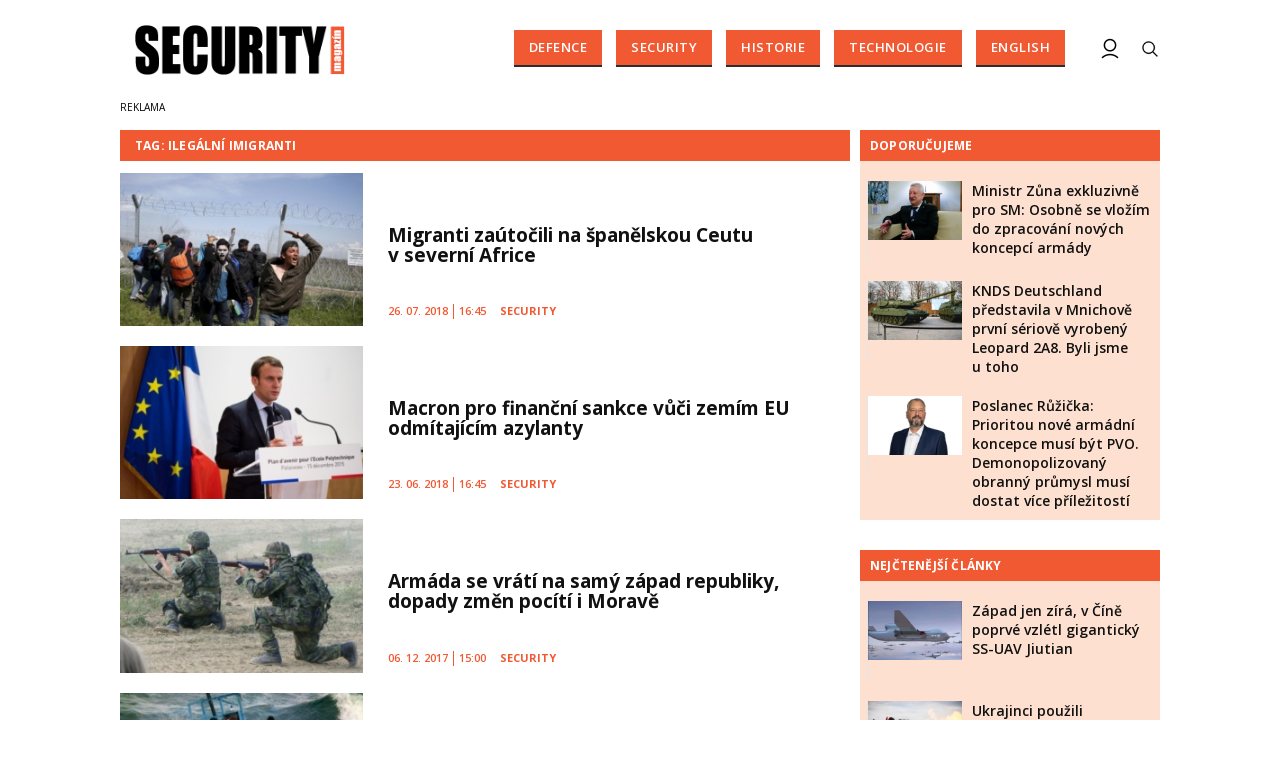

--- FILE ---
content_type: text/html; charset=utf-8
request_url: https://www.securitymagazin.cz/tags/ilegalni-imigranti.htm
body_size: 16242
content:


<!DOCTYPE html>

<html xmlns="http://www.w3.org/1999/xhtml" xmlns:og="http://ogp.me/ns#" xmlns:fb="http://ogp.me/ns/fb#">
<head>
<base href="https://www.securitymagazin.cz" />
<title>
	Tagy: ilegální imigranti | SECURITY MAGAZÍN
</title><meta http-equiv="content-language" content="cs" /><meta http-equiv="content-type" content="text/html; charset=utf-8" /><meta name="viewport" content="width=device-width, initial-scale=1.0" /><meta id="metaRobots" name="robots" content="all" /><meta name="format-detection" content="telephone=no" /><meta name="google-site-verification" content="hAre688do7zqkYnG5tFaqTmk5_wnLirIE6O-68OCN38" /><link rel="icon" type="image/png" href="../images/assets/favicon/favicon32.png" sizes="32x32" /><link rel="alternate" type="application/rss+xml" title="RSS" href="//www.securitymagazin.cz/rss.xml" /><link rel="preconnect" href="https://fonts.googleapis.com" /><link rel="preconnect" href="https://fonts.gstatic.com" crossorigin="" /><link href="https://fonts.googleapis.com/css2?family=Open+Sans:ital,wght@0,300;0,400;0,500;0,600;0,700;0,800;1,300;1,400;1,500;1,600;1,700;1,800&amp;family=Roboto+Slab:wght@100;300;400;500;600;700;800;900&amp;display=swap" rel="stylesheet" />
	<script type="text/javascript" src="js/fce.js?21"></script>
	<script src="https://accounts.google.com/gsi/client" async></script>
	
<script type="text/javascript">
	var icuPageSection = 'tagy',
		icuDisablePersonalizedAds = false,
		sznUser = false;
</script>
<!-- ========================================================= 
     00 - sznUser=both
     ========================================================= -->
<!-- =========================================================
     0. PRECONNECT & PREFETCH (Optimalizace rychlosti)
     ========================================================= -->
<link rel="dns-prefetch" href="//pagead2.googlesyndication.com">
<link rel="dns-prefetch" href="//securepubads.g.doubleclick.net">
<link rel="dns-prefetch" href="//www.googletagmanager.com">

<link rel="preconnect" href="https://pagead2.googlesyndication.com" crossorigin>
<link rel="preconnect" href="https://securepubads.g.doubleclick.net" crossorigin>
<link rel="preconnect" href="https://www.googletagmanager.com" crossorigin>

<!-- =========================================================
     1. GCMv2 DEFAULT CONFIG (Musí být úplně nahoře!)
     ========================================================= -->
<script>
  window.dataLayer = window.dataLayer || [];
  function gtag(){ dataLayer.push(arguments); }

  // Výchozí stav – vše DENIED, čekáme na update z CMP
  gtag('consent','default',{
    'ad_storage':'denied',
    'analytics_storage':'denied',
    'ad_user_data':'denied',
    'ad_personalization':'denied',
    'wait_for_update':500
  });

  // Bezpečnostní pojistka pro v2
  gtag('set','ads_data_redaction',true);
</script>

<!-- =========================================================
     2. CONSENTMANAGER CMP (Semi-automatic)
     ========================================================= -->
<!-- ID 6e40c6f9323eb odpovídá SecurityMagazin.cz -->
<script type="text/javascript"
        src="https://cdn.consentmanager.net/delivery/js/semiautomatic.min.js"
        data-cmp-ab="1"
        data-cmp-cdid="6e40c6f9323eb"
        data-cmp-host="b.delivery.consentmanager.net"
        data-cmp-cdn="cdn.consentmanager.net"
        data-cmp-codesrc="0"></script>

<!-- =========================================================
     3. GA4 (GTAG.js)
     ========================================================= -->
<script async src="https://www.googletagmanager.com/gtag/js?id=G-5H2B73DS6B"></script>
<script>
  // gtag/dataLayer už jsou definované výše v GCMv2 bloku
  gtag('js',new Date());
  gtag('config','G-5H2B73DS6B');
</script><!-- =========================================================
     00 - sznUser=false
     ========================================================= -->
<!-- =========================================================
     4. GOOGLE AD MANAGER (GPT.js)
     ========================================================= -->
<script async src="https://securepubads.g.doubleclick.net/tag/js/gpt.js"></script>
<script>
  window.googletag = window.googletag || {cmd: []};

  googletag.cmd.push(function() {
    var pubads = googletag.pubads();

    // Volitelný targeting
    try{ pubads.setTargeting('section', window.icuPageSection || 'general'); }catch(e){}

    // =========================================================
    // CONSENT MODE / CMP: Zastaví první requesty, dokud nedáme povel.
    // =========================================================
    try{ pubads.disableInitialLoad(); }catch(e){}

    //  --- Size mappings --- 

    var leaderBoardMapping = googletag.sizeMapping()
      .addSize([0,0],    [[320,50],[300,50]])                               // telefony
      .addSize([360,0],  [[320,50],[300,50],[320,100],[300,100]])           // větší telefony
      .addSize([480,0],  [[468,60],[320,100],[300,100]])                    // malé tablety
      .addSize([728,0],  [[728,90],[468,60]])                               // tablet landscape
      .addSize([980,0],  [[970,310],[970,90],[728,90]])                     // desktop (~1080 px)
      .addSize([1200,0], [[970,250],[970,310],[970,90]])                    // široké desktopy
      .build();

    // BBB – řídí velké formáty jen pro širší viewports (vč. 1024×100 a 1024×200)
    var bottomBoardMapping = googletag.sizeMapping()
      .addSize([0,0],    [[320,50],[300,50]])                               // mobily fallback
      .addSize([480,0],  [[468,60],[320,100],[300,100],[320,50],[300,50]])  // malé tablety
      .addSize([728,0],  [[728,90],[468,60]])                               // tablet
      .addSize([980,0],  [[970,310],[970,250],[728,90]])                    // desktop
      .addSize([1024,0], [[1024,100],[1024,200],[970,310],[970,250],[728,90]]) // >=1024
      .build();

    // MB1 – jednoduchý mapping (od 480 468×60, od 728 i 728×90)
    var mb1Mapping = googletag.sizeMapping()
      .addSize([0,0],    [])                                                // < 480: nic
      .addSize([480,0],  [[468,60]])                                        // od 480
      .addSize([728,0],  [[728,90],[468,60]])                               // od 728
      .build();

    // SS1/SS2 – sidebar (zobraz jen od 992 px)
    var skyScraperMapping992 = googletag.sizeMapping()
      .addSize([0,0],    [])                                                // < 992: nic
      .addSize([992,0],  [[300,600],[300,300]])                             // desktop
      .addSize([1200,0], [[300,600],[300,300]])                             // široké
      .build();

    // --- Definice slotů ---

    googletag.defineSlot(
      '/398815093/GATE',
      [[320,50],[300,50],[320,100],[300,100],[468,60],[728,90],[970,90],[970,250],[970,310]],
      'div-gpt-ad-1765242092278-0'
    ).defineSizeMapping(leaderBoardMapping).addService(pubads);

    googletag.defineSlot(
      '/398815093/BBB',
      [[1024,200],[1024,100],[970,310],[970,250],[728,90],[468,60],[320,100],[300,100],[320,50],[300,50]],
      'div-gpt-ad-1487671792536-4'
    ).defineSizeMapping(bottomBoardMapping).addService(pubads);

    googletag.defineSlot(
      '/398815093/MB1',
      [[728,90],[468,60]],
      'div-gpt-ad-1487671792536-12'
    ).defineSizeMapping(mb1Mapping).addService(pubads);

    googletag.defineSlot(
      '/398815093/SS1',
      [[300,600],[300,300]],
      'div-gpt-ad-1487671792536-20'
    ).defineSizeMapping(skyScraperMapping992).addService(pubads);

    googletag.defineSlot(
      '/398815093/SS2',
      [[300,600],[300,300]],
      'div-gpt-ad-1487671792536-24'
    ).defineSizeMapping(skyScraperMapping992).addService(pubads);

    // --- Nastavení služby ---
    pubads.enableLazyLoad({
      fetchMarginPercent:200,
      renderMarginPercent:100,
      mobileScaling:2.0
    });
    pubads.setTargeting('site','securitymagazin.cz');
    pubads.enableSingleRequest();
    pubads.collapseEmptyDivs();
    googletag.enableServices();

    // =========================================================
    // Po načtení DOM (kdy už typicky proběhly inline googletag.display() v body)
    // provedeme 1x refresh a tím spustíme první ad requesty.
    // =========================================================
    (function(){
      function doRefreshOnce(){
        if(window.__sm_gpt_initial_refresh_done){ return; }
        window.__sm_gpt_initial_refresh_done = true;

        setTimeout(function(){
          try{ pubads.refresh(); }catch(e){}
        }, 0);
      }

      if(document.readyState === 'loading'){
        document.addEventListener('DOMContentLoaded', doRefreshOnce);
      }else{
        doRefreshOnce();
      }
    })();

  });
</script>

<!--
    googletag.defineSlot('/398815093/MB2', [[468, 60], [728, 90]], 'div-gpt-ad-1487671792536-16').addService(googletag.pubads());
-->

<!-- =========================================================
     5. OneSignal notification – řízeno přes CMP (Consentmanager)
     ========================================================= -->

<link rel="manifest" href="/manifest.json" />

<!-- 1) Načtení knihovny – blokováno/povolováno CMP -->
<script
  type="text/plain"
  class="cmplazyload"
  data-cmp-vendor="c81378"
  async
  data-cmp-src="https://cdn.onesignal.com/sdks/OneSignalSDK.js">
</script>

<!-- 2) Inicializace – spustí se jen pokud je vendor povolen -->
<script
  type="text/plain"
  class="cmplazyload"
  data-cmp-vendor="c81378">
  window.OneSignal = window.OneSignal || [];

  console.log('[CMP/OneSignal] Init skript zaregistrován, čeká na povolení vendora c81378…');

  OneSignal.push(function () {
    console.log('[CMP/OneSignal] Vendor c81378 POVOLEN – inicializuji OneSignal');
    OneSignal.init({
      appId: '900338a5-d131-46be-b629-0fc97dd15d38'
    });
  });
</script>
<!-- End of OneSignal notifications -->
<link id="mstyles" type="text/css" rel="stylesheet" href="../css/style.css?25" /><meta name="description" content="Tagy: ilegální imigranti | SECURITY MAGAZÍN - první a jediný český odborný časopis o komerční bezpečnosti" /></head>
<body id="bd">
    <form method="post" action="/tags/ilegalni-imigranti.htm" id="form1">
<div class="aspNetHidden">
<input type="hidden" name="__EVENTTARGET" id="__EVENTTARGET" value="" />
<input type="hidden" name="__EVENTARGUMENT" id="__EVENTARGUMENT" value="" />
<input type="hidden" name="__VIEWSTATE" id="__VIEWSTATE" value="/wEPDwULLTEyMTk1ODQ4OTcPZBYCZg9kFgICAw9kFgICAQ8WAh4GYWN0aW9uBRwvdGFncy9pbGVnYWxuaS1pbWlncmFudGkuaHRtZGTtT+39oJz7RwBFOCwOqTDiQpQ13h/WHmaZMqaPeui/ig==" />
</div>

<script type="text/javascript">
//<![CDATA[
var theForm = document.forms['form1'];
if (!theForm) {
    theForm = document.form1;
}
function __doPostBack(eventTarget, eventArgument) {
    if (!theForm.onsubmit || (theForm.onsubmit() != false)) {
        theForm.__EVENTTARGET.value = eventTarget;
        theForm.__EVENTARGUMENT.value = eventArgument;
        theForm.submit();
    }
}
//]]>
</script>


<script src="/WebResource.axd?d=vxoGIo6TtxLG7s_L9S_dh2TVSE7QCxwfRYtQ6zNT4szhBmwIW2AEGM2FvECRDeB-4fZaEq5XsIdUIkHIrRquJLCSgteb6dxdyeljuDLtuLQ1&amp;t=638286137964787378" type="text/javascript"></script>


<script type="text/javascript">
//<![CDATA[
function volaniServeru(arg, context){WebForm_DoCallback('ctl00',arg,odpovedServeru,"",null,false); }//]]>
</script>

<div class="aspNetHidden">

	<input type="hidden" name="__VIEWSTATEGENERATOR" id="__VIEWSTATEGENERATOR" value="B46CF6C8" />
	<input type="hidden" name="__SCROLLPOSITIONX" id="__SCROLLPOSITIONX" value="0" />
	<input type="hidden" name="__SCROLLPOSITIONY" id="__SCROLLPOSITIONY" value="0" />
</div>
	<div id="msgPlace" class="jGrowl center"></div>
	<div id="clona"></div>
	
	<div id="dimensions"></div>
	<div id="adm-info"></div>
	
	

	<div class="page">

		<nav>
			<div class="wrapper">

				<div id="pnlLogo" class="pnl-logo">
					<div id="logo"><a href="https://www.securitymagazin.cz"><span>SECURITY MAGAZÍN</span></a></div>

</div>
				<div id="mMenu" class="main-menu-cont">
				<ul id="main-menu">
				<li><a href="https://www.securitymagazin.cz/defence/">Defence</a></li>
				<li><a href="https://www.securitymagazin.cz/security/">Security</a></li>
				<li><a href="https://www.securitymagazin.cz/historie/">Historie</a></li>
				<li><a href="https://www.securitymagazin.cz/technologie/">Technologie</a></li>
				<li><a href="https://www.securitymagazin.cz/english/">English</a></li>
			</ul>

</div>

				<div class="mob-menu-btn"><span></span><span></span><span></span><span></span></div>
				<div class="menu-srch-ic"><span>search</span></div>

				<div id="pnlPageInfo" class="pnl-page-info">

</div>

				


				<div class="menu-usr-ic"><div class="menu-usr-icon" title="přihlášení"><span>login</span></div></div>
<div id="userArea" class="user-area">

</div>

				<div class="srch-cont">
					<div id="pnlSrch" class="gcse-srch-frm">
			<script async src="https://cse.google.com/cse.js?cx=013512509945163929186:rqhroydukn8"></script>
		<div class="gcse-searchbox-only" data-resultsurl="https://www.securitymagazin.cz/vyhledavani/"></div>

</div><!--.gcse-srch-frm-->
				</div><!--.srch-cont-->

			</div><!--.wrapper-->
		</nav>

		<div id="bannerLB" class="leaderboard advert"><!-- /398815093/GATE -->
<div id='div-gpt-ad-1765242092278-0' style='min-width: 300px; min-height: 50px;'>
  <script>
    googletag.cmd.push(function() { googletag.display('div-gpt-ad-1765242092278-0'); });
  </script>
</div></div>
	
		<div id="pnlArticleTitle" class="h1-title-container">

</div>

		<div class="page-body">

			

	<div class="column-container part-top">
		<div id="cphTELO_pnlMainTop" class="column-content">
						<div class="h1-title-container rvrz">
						<div class="section-title-cont">
							<h1 class="section-title"><span>Tag: ilegální imigranti</span></h1>
						</div><!--.section-title-cont-->
					</div><!--.h1-title-container.rvrz-->
		<div class="container dpl-flex-row">
		<div class="horizontal-clk xl-12 lg-12 md-12 sm-12 x-s12">
			<div class="article container">
				<div class="clk-image xl-4 lg-4 md-4 sm-4 xs-5">
					<a href="https://www.securitymagazin.cz/security/migranti-zautocili-na-spanelskou-ceutu-v-severni-africe-1404060952.html"><img src="images/theme/thumbs/t1-20161022122029_26775533270_a3c52f69c8_z.jpg" alt="Migranti zaútočili na španělskou Ceutu v severní Africe" width="270" height="170" class="img-responsive" /></a>
				</div><!-- .clkImage -->
				<div class="clk-content xl-8 lg-8 md-8 sm-8 xs-7">
					<h2><a href="https://www.securitymagazin.cz/security/migranti-zautocili-na-spanelskou-ceutu-v-severni-africe-1404060952.html">Migranti zaútočili na&nbsp;španělskou Ceutu v&nbsp;severní Africe</a></h2>
				<div class="panel tools">
					<div class="tls-dtm">26. 07. 2018<i class="tls-sep"></i>16:45</div>
					<a class="sekce" href="https://www.securitymagazin.cz/security/">Security</a>
				</div><!--.clk-content-->
				</div><!-- .tools -->
			</div><!-- .article -->
		</div><!-- .horizontal-clk -->
		<div class="horizontal-clk xl-12 lg-12 md-12 sm-12 x-s12">
			<div class="article container">
				<div class="clk-image xl-4 lg-4 md-4 sm-4 xs-5">
					<a href="https://www.securitymagazin.cz/security/macron-pro-financni-sankce-vuci-zemim-eu-odmitajicim-azylanty-1404060579.html"><img src="images/theme/thumbs/t1-20180116180117_macron.jpg" alt="Macron pro finanční sankce vůči zemím EU odmítajícím azylanty" width="270" height="170" class="img-responsive" /></a>
				</div><!-- .clkImage -->
				<div class="clk-content xl-8 lg-8 md-8 sm-8 xs-7">
					<h2><a href="https://www.securitymagazin.cz/security/macron-pro-financni-sankce-vuci-zemim-eu-odmitajicim-azylanty-1404060579.html">Macron pro finanční sankce vůči zemím EU odmítajícím azylanty</a></h2>
				<div class="panel tools">
					<div class="tls-dtm">23. 06. 2018<i class="tls-sep"></i>16:45</div>
					<a class="sekce" href="https://www.securitymagazin.cz/security/">Security</a>
				</div><!--.clk-content-->
				</div><!-- .tools -->
			</div><!-- .article -->
		</div><!-- .horizontal-clk -->
		<div class="horizontal-clk xl-12 lg-12 md-12 sm-12 x-s12">
			<div class="article container">
				<div class="clk-image xl-4 lg-4 md-4 sm-4 xs-5">
					<a href="https://www.securitymagazin.cz/security/armada-se-vrati-na-samy-zapad-republiky-dopady-zmen-pociti-i-morave-1404058286.html"><img src="images/theme/thumbs/t1-20150902133553_Aktivni_zalohy_ACR.jpg" alt="Armáda se vrátí na samý západ republiky, dopady změn pocítí i Moravě" width="270" height="170" class="img-responsive" /></a>
				</div><!-- .clkImage -->
				<div class="clk-content xl-8 lg-8 md-8 sm-8 xs-7">
					<h2><a href="https://www.securitymagazin.cz/security/armada-se-vrati-na-samy-zapad-republiky-dopady-zmen-pociti-i-morave-1404058286.html">Armáda se&nbsp;vrátí na&nbsp;samý západ republiky, dopady změn pocítí i&nbsp;Moravě</a></h2>
				<div class="panel tools">
					<div class="tls-dtm">06. 12. 2017<i class="tls-sep"></i>15:00</div>
					<a class="sekce" href="https://www.securitymagazin.cz/security/">Security</a>
				</div><!--.clk-content-->
				</div><!-- .tools -->
			</div><!-- .article -->
		</div><!-- .horizontal-clk -->
		<div class="horizontal-clk xl-12 lg-12 md-12 sm-12 x-s12">
			<div class="article container">
				<div class="clk-image xl-4 lg-4 md-4 sm-4 xs-5">
					<a href="https://www.securitymagazin.cz/security/v-libyi-pry-brani-migrantum-v-ceste-do-evropy-nova-skupina-1404057129.html"><img src="images/theme/thumbs/t1-20150419140425_imigranti1.jpg" alt="V Libyi prý brání migrantům v cestě do Evropy nová skupina" width="270" height="170" class="img-responsive" /></a>
				</div><!-- .clkImage -->
				<div class="clk-content xl-8 lg-8 md-8 sm-8 xs-7">
					<h2><a href="https://www.securitymagazin.cz/security/v-libyi-pry-brani-migrantum-v-ceste-do-evropy-nova-skupina-1404057129.html">V Libyi prý brání migrantům v&nbsp;cestě do Evropy nová skupina</a></h2>
				<div class="panel tools">
					<div class="tls-dtm">23. 08. 2017<i class="tls-sep"></i>07:30</div>
					<a class="sekce" href="https://www.securitymagazin.cz/security/">Security</a>
				</div><!--.clk-content-->
				</div><!-- .tools -->
			</div><!-- .article -->
		</div><!-- .horizontal-clk -->
		<div class="horizontal-clk xl-12 lg-12 md-12 sm-12 x-s12">
			<div class="article container">
				<div class="clk-image xl-4 lg-4 md-4 sm-4 xs-5">
					<a href="https://www.securitymagazin.cz/security/v-calais-opet-vznikaji-ilegalni-utecenecke-tabory-1404054294.html"><img src="images/theme/thumbs/t1-20160907124521_24297763069_57b109c366_k.jpg" alt="V Calais opět vznikají ilegální utečenecké tábory" width="270" height="170" class="img-responsive" /></a>
				</div><!-- .clkImage -->
				<div class="clk-content xl-8 lg-8 md-8 sm-8 xs-7">
					<h2><a href="https://www.securitymagazin.cz/security/v-calais-opet-vznikaji-ilegalni-utecenecke-tabory-1404054294.html">V Calais opět vznikají ilegální utečenecké tábory</a></h2>
				<div class="panel tools">
					<div class="tls-dtm">28. 12. 2016<i class="tls-sep"></i>10:15</div>
					<a class="sekce" href="https://www.securitymagazin.cz/security/">Security</a>
				</div><!--.clk-content-->
				</div><!-- .tools -->
			</div><!-- .article -->
		</div><!-- .horizontal-clk -->
				<div class="full-banner advert"><!-- /398815093/MB1 -->
<div id='div-gpt-ad-1487671792536-12'>
<script>
googletag.cmd.push(function() { googletag.display('div-gpt-ad-1487671792536-12'); });
</script>
</div></div><!-- .full-banner -->
			<div class="spacer-10"></div>
			<div class="stop-top"></div>
		</div><!--.container.dpl-flex-row-->
		<div class="horizontal-clk xl-12 lg-12 md-12 sm-12 x-s12">
			<div class="article container">
				<div class="clk-image xl-4 lg-4 md-4 sm-4 xs-5">
					<a href="https://www.securitymagazin.cz/security/vzpoura-africkych-utecencu-v-italii-ve-jmenu-allaha-se-vam-pomstime-1404053846.html"><img src="images/theme/thumbs/t1-20161126080010_5571074557_86d372c0d5_b.jpg" alt="Vzpoura afrických utečenců v Itálii: &#8221;Ve jménu Alláha se vám pomstíme!&#8221;" width="270" height="170" class="img-responsive" /></a>
				</div><!-- .clkImage -->
				<div class="clk-content xl-8 lg-8 md-8 sm-8 xs-7">
					<h2><a href="https://www.securitymagazin.cz/security/vzpoura-africkych-utecencu-v-italii-ve-jmenu-allaha-se-vam-pomstime-1404053846.html">Vzpoura afrických utečenců v&nbsp;Itálii: &#8221;Ve jménu Alláha se&nbsp;vám pomstíme!&#8221;</a></h2>
				<div class="panel tools">
					<div class="tls-dtm">26. 11. 2016<i class="tls-sep"></i>07:30</div>
					<a class="sekce" href="https://www.securitymagazin.cz/security/">Security</a>
				</div><!--.clk-content-->
				</div><!-- .tools -->
			</div><!-- .article -->
		</div><!-- .horizontal-clk -->
		<div class="horizontal-clk xl-12 lg-12 md-12 sm-12 x-s12">
			<div class="article container">
				<div class="clk-image xl-4 lg-4 md-4 sm-4 xs-5">
					<a href="https://www.securitymagazin.cz/security/sef-azylu-haisman-migrace-jako-zbran-vse-do-sebe-zapada-langer-turecko-1404053521.html"><img src="images/theme/thumbs/t1-20161104103602_image-0-02-05-32565f1229e2d3f02e733b90d0ffda4d5b60fa5fc73d1a570ddbf6aa2cef0e0a-V.jpg" alt="Šéf azylu Haišman: Migrace jako zbraň? Vše do sebe zapadá. Langer, Turecko…" width="270" height="170" class="img-responsive" /></a>
				</div><!-- .clkImage -->
				<div class="clk-content xl-8 lg-8 md-8 sm-8 xs-7">
					<h2><a href="https://www.securitymagazin.cz/security/sef-azylu-haisman-migrace-jako-zbran-vse-do-sebe-zapada-langer-turecko-1404053521.html">Šéf azylu Haišman: Migrace jako zbraň? Vše do sebe zapadá. Langer, Turecko…</a></h2>
				<div class="panel tools">
					<div class="tls-dtm">04. 11. 2016<i class="tls-sep"></i>11:30</div>
					<a class="sekce" href="https://www.securitymagazin.cz/security/">Security</a>
				</div><!--.clk-content-->
				</div><!-- .tools -->
			</div><!-- .article -->
		</div><!-- .horizontal-clk -->
		<div class="horizontal-clk xl-12 lg-12 md-12 sm-12 x-s12">
			<div class="article container">
				<div class="clk-image xl-4 lg-4 md-4 sm-4 xs-5">
					<a href="https://www.securitymagazin.cz/security/v-nizozemsku-zacne-proces-s-geertem-wildersem-1404053450.html"><img src="images/theme/thumbs/t1-20161031073939_16949690267_692788a7f9_k.jpg" alt="V Nizozemsku začne proces s Geertem Wildersem" width="270" height="170" class="img-responsive" /></a>
				</div><!-- .clkImage -->
				<div class="clk-content xl-8 lg-8 md-8 sm-8 xs-7">
					<h2><a href="https://www.securitymagazin.cz/security/v-nizozemsku-zacne-proces-s-geertem-wildersem-1404053450.html">V Nizozemsku začne proces s&nbsp;Geertem Wildersem</a></h2>
				<div class="panel tools">
					<div class="tls-dtm">31. 10. 2016<i class="tls-sep"></i>07:30</div>
					<a class="sekce" href="https://www.securitymagazin.cz/security/">Security</a>
				</div><!--.clk-content-->
				</div><!-- .tools -->
			</div><!-- .article -->
		</div><!-- .horizontal-clk -->
		<div class="horizontal-clk xl-12 lg-12 md-12 sm-12 x-s12">
			<div class="article container">
				<div class="clk-image xl-4 lg-4 md-4 sm-4 xs-5">
					<a href="https://www.securitymagazin.cz/security/pri-likvidaci-tabora-v-calais-znasilnil-gang-mladou-zenu-1404053398.html"><img src="images/theme/thumbs/t1-20161027133303_dzungle.jpg" alt="Při likvidaci tábora v Calais znásilnil gang mladou ženu" width="270" height="170" class="img-responsive" /></a>
				</div><!-- .clkImage -->
				<div class="clk-content xl-8 lg-8 md-8 sm-8 xs-7">
					<h2><a href="https://www.securitymagazin.cz/security/pri-likvidaci-tabora-v-calais-znasilnil-gang-mladou-zenu-1404053398.html">Při likvidaci tábora v&nbsp;Calais znásilnil gang mladou ženu</a></h2>
				<div class="panel tools">
					<div class="tls-dtm">27. 10. 2016<i class="tls-sep"></i>15:30</div>
					<a class="sekce" href="https://www.securitymagazin.cz/security/">Security</a>
				</div><!--.clk-content-->
				</div><!-- .tools -->
			</div><!-- .article -->
		</div><!-- .horizontal-clk -->
		<div class="horizontal-clk xl-12 lg-12 md-12 sm-12 x-s12">
			<div class="article container">
				<div class="clk-image xl-4 lg-4 md-4 sm-4 xs-5">
					<a href="https://www.securitymagazin.cz/security/video-dzungle-v-plamenech-uprchlici-pali-svoje-obydli-je-to-tradice-1404053373.html"><img src="images/theme/thumbs/t1-20161026104908_2016-10-26.png" alt="Video: Džungle v plamenech. Uprchlíci pálí svoje obydlí, je to tradice" width="270" height="170" class="img-responsive" /></a>
				</div><!-- .clkImage -->
				<div class="clk-content xl-8 lg-8 md-8 sm-8 xs-7">
					<h2><a href="https://www.securitymagazin.cz/security/video-dzungle-v-plamenech-uprchlici-pali-svoje-obydli-je-to-tradice-1404053373.html">Video: Džungle v&nbsp;plamenech. Uprchlíci pálí svoje obydlí, je to tradice</a></h2>
				<div class="panel tools">
					<div class="tls-dtm">26. 10. 2016<i class="tls-sep"></i>10:45</div>
					<a class="sekce" href="https://www.securitymagazin.cz/security/">Security</a>
				</div><!--.clk-content-->
				</div><!-- .tools -->
			</div><!-- .article -->
		</div><!-- .horizontal-clk -->
		<div class="horizontal-clk xl-12 lg-12 md-12 sm-12 x-s12">
			<div class="article container">
				<div class="clk-image xl-4 lg-4 md-4 sm-4 xs-5">
					<a href="https://www.securitymagazin.cz/security/kam-s-nimi-1404053355.html"><img src="images/theme/thumbs/t1-20161025090948_40846313_afd41575dd_b.jpg" alt="Kam s nimi?" width="270" height="170" class="img-responsive" /></a>
				</div><!-- .clkImage -->
				<div class="clk-content xl-8 lg-8 md-8 sm-8 xs-7">
					<h2><a href="https://www.securitymagazin.cz/security/kam-s-nimi-1404053355.html">Kam s&nbsp;nimi?</a></h2>
				<div class="panel tools">
					<div class="tls-dtm">25. 10. 2016<i class="tls-sep"></i>10:00</div>
					<a class="sekce" href="https://www.securitymagazin.cz/security/">Security</a>
				</div><!--.clk-content-->
				</div><!-- .tools -->
			</div><!-- .article -->
		</div><!-- .horizontal-clk -->
		<div class="horizontal-clk xl-12 lg-12 md-12 sm-12 x-s12">
			<div class="article container">
				<div class="clk-image xl-4 lg-4 md-4 sm-4 xs-5">
					<a href="https://www.securitymagazin.cz/security/-1404053303.html"><img src="images/theme/thumbs/t1-20160130142306_eu.jpg" alt="Evropská rada nařídila identifikaci nelegálních migrantů" width="270" height="170" class="img-responsive" /></a>
				</div><!-- .clkImage -->
				<div class="clk-content xl-8 lg-8 md-8 sm-8 xs-7">
					<h2><a href="https://www.securitymagazin.cz/security/-1404053303.html">Evropská rada nařídila identifikaci nelegálních migrantů</a></h2>
				<div class="panel tools">
					<div class="tls-dtm">21. 10. 2016<i class="tls-sep"></i>11:15</div>
					<a class="sekce" href="https://www.securitymagazin.cz/security/">Security</a>
				</div><!--.clk-content-->
				</div><!-- .tools -->
			</div><!-- .article -->
		</div><!-- .horizontal-clk -->
		<div class="horizontal-clk xl-12 lg-12 md-12 sm-12 x-s12">
			<div class="article container">
				<div class="clk-image xl-4 lg-4 md-4 sm-4 xs-5">
					<a href="https://www.securitymagazin.cz/security/v-cr-ubylo-nelegalnich-cizincu-proti-lonsku-o-42-procent-syranu-je-o-92-procent-mene-1404053204.html"><img src="images/theme/thumbs/t1-20150429122937_Dollarphotoclub_68429615.jpg" alt="V ČR ubylo nelegálních cizinců, proti loňsku o 42 procent. Syřanů je o 92 procent méně" width="270" height="170" class="img-responsive" /></a>
				</div><!-- .clkImage -->
				<div class="clk-content xl-8 lg-8 md-8 sm-8 xs-7">
					<h2><a href="https://www.securitymagazin.cz/security/v-cr-ubylo-nelegalnich-cizincu-proti-lonsku-o-42-procent-syranu-je-o-92-procent-mene-1404053204.html">V ČR ubylo nelegálních cizinců, proti loňsku o&nbsp;42 procent. Syřanů je o&nbsp;92 procent méně</a></h2>
				<div class="panel tools">
					<div class="tls-dtm">15. 10. 2016<i class="tls-sep"></i>13:15</div>
					<a class="sekce" href="https://www.securitymagazin.cz/security/">Security</a>
				</div><!--.clk-content-->
				</div><!-- .tools -->
			</div><!-- .article -->
		</div><!-- .horizontal-clk -->
		<div class="horizontal-clk xl-12 lg-12 md-12 sm-12 x-s12">
			<div class="article container">
				<div class="clk-image xl-4 lg-4 md-4 sm-4 xs-5">
					<a href="https://www.securitymagazin.cz/security/video-gang-propasoval-do-eu-stovky-ilegalnich-migrantu-1404053202.html"><img src="images/theme/thumbs/t1-20161015105213_2016-10-15-(1).png" alt="Video: Gang propašoval do EU stovky ilegálních migrantů" width="270" height="170" class="img-responsive" /></a>
				</div><!-- .clkImage -->
				<div class="clk-content xl-8 lg-8 md-8 sm-8 xs-7">
					<h2><a href="https://www.securitymagazin.cz/security/video-gang-propasoval-do-eu-stovky-ilegalnich-migrantu-1404053202.html">Video: Gang propašoval do EU stovky ilegálních migrantů</a></h2>
				<div class="panel tools">
					<div class="tls-dtm">15. 10. 2016<i class="tls-sep"></i>10:45</div>
					<a class="sekce" href="https://www.securitymagazin.cz/security/">Security</a>
				</div><!--.clk-content-->
				</div><!-- .tools -->
			</div><!-- .article -->
		</div><!-- .horizontal-clk -->
		<div class="horizontal-clk xl-12 lg-12 md-12 sm-12 x-s12">
			<div class="article container">
				<div class="clk-image xl-4 lg-4 md-4 sm-4 xs-5">
					<a href="https://www.securitymagazin.cz/security/velka-britanie-pripravuje-tvrda-opatreni-proti-ilegalnim-pristehovalcum-i-obcanum-eu-kteri-se-dopusti-trestne-cinnosti-1404053048.html"><img src="images/theme/thumbs/t1-20161005124905_brexit-1491370_1280.jpg" alt="Velká Británie připravuje tvrdá opatření proti ilegálním přistěhovalcům i občanům EU" width="270" height="170" class="img-responsive" /></a>
				</div><!-- .clkImage -->
				<div class="clk-content xl-8 lg-8 md-8 sm-8 xs-7">
					<h2><a href="https://www.securitymagazin.cz/security/velka-britanie-pripravuje-tvrda-opatreni-proti-ilegalnim-pristehovalcum-i-obcanum-eu-kteri-se-dopusti-trestne-cinnosti-1404053048.html">Velká Británie připravuje tvrdá opatření proti ilegálním přistěhovalcům i&nbsp;občanům EU</a></h2>
				<div class="panel tools">
					<div class="tls-dtm">05. 10. 2016<i class="tls-sep"></i>13:30</div>
					<a class="sekce" href="https://www.securitymagazin.cz/security/">Security</a>
				</div><!--.clk-content-->
				</div><!-- .tools -->
			</div><!-- .article -->
		</div><!-- .horizontal-clk -->

</div>
		<div id="cphTELO_pnlSideTop" class="column-side column-side-top">
					<div class="rsekce">
									</div><!-- .rsekce -->
				<div class="rsekce tops-time">
					<div class="block-title-cont rvrz"><h2 class="block-title">Doporučujeme</h2></div>
					
			<div class="article tops-clk">
				<div class="clk-image xl-4 lg-4 md-4 sm-6 xs-6">
					<a href="https://www.securitymagazin.cz/defence/exkluzivne-ministr-obrany-zuna-1404073866.html"><img src="images/theme/thumbs/t1-20251216131611_zuna2.jpg" alt="Ministr Zůna exkluzivně pro SM: Osobně se&nbsp;vložím do zpracování nových koncepcí armády" width="304" height="192" class="img-responsive" /></a>
				</div><!-- .clkImage -->
				<div class="clk-content xl-8 lg-8 md-8 sm-6 xs-6">
					<div class="panel tools">
						<div class="news-dtm">17. 12. 2025<i class="tls-sep"></i>08:15</div>
						<a class="sekce" href="https://www.securitymagazin.cz/defence/">Defence</a>
						<div class="cistic"></div>
					</div><!-- .tools -->
					<h3><a href="https://www.securitymagazin.cz/defence/exkluzivne-ministr-obrany-zuna-1404073866.html">Ministr Zůna exkluzivně pro SM: Osobně se&nbsp;vložím do zpracování nových koncepcí armády</a></h3>
				</div><!--.clk-content-->
			</div><!-- .article -->
			<div class="article tops-clk">
				<div class="clk-image xl-4 lg-4 md-4 sm-6 xs-6">
					<a href="https://www.securitymagazin.cz/defence/knds-deutschland-leopard-2a8-r-1404073803.html"><img src="images/theme/thumbs/t1-20251120122718_C0105676.jpg" alt="KNDS Deutschland představila v&nbsp;Mnichově první sériově vyrobený Leopard 2A8. Byli jsme u&nbsp;toho" width="304" height="192" class="img-responsive" /></a>
				</div><!-- .clkImage -->
				<div class="clk-content xl-8 lg-8 md-8 sm-6 xs-6">
					<div class="panel tools">
						<div class="news-dtm">20. 11. 2025<i class="tls-sep"></i>12:45</div>
						<a class="sekce" href="https://www.securitymagazin.cz/defence/">Defence</a>
						<div class="cistic"></div>
					</div><!-- .tools -->
					<h3><a href="https://www.securitymagazin.cz/defence/knds-deutschland-leopard-2a8-r-1404073803.html">KNDS Deutschland představila v&nbsp;Mnichově první sériově vyrobený Leopard 2A8. Byli jsme u&nbsp;toho</a></h3>
				</div><!--.clk-content-->
			</div><!-- .article -->
			<div class="article tops-clk">
				<div class="clk-image xl-4 lg-4 md-4 sm-6 xs-6">
					<a href="https://www.securitymagazin.cz/defence/ruzicka-programove-prohlaseni--1404073777.html"><img src="images/theme/thumbs/t1-20251007095825_ruzicka.jpg" alt="Poslanec Růžička: Prioritou nové armádní koncepce musí být PVO. Demonopolizovaný obranný průmysl musí dostat více příležitostí" width="304" height="192" class="img-responsive" /></a>
				</div><!-- .clkImage -->
				<div class="clk-content xl-8 lg-8 md-8 sm-6 xs-6">
					<div class="panel tools">
						<div class="news-dtm">13. 11. 2025<i class="tls-sep"></i>09:00</div>
						<a class="sekce" href="https://www.securitymagazin.cz/defence/">Defence</a>
						<div class="cistic"></div>
					</div><!-- .tools -->
					<h3><a href="https://www.securitymagazin.cz/defence/ruzicka-programove-prohlaseni--1404073777.html">Poslanec Růžička: Prioritou nové armádní koncepce musí být PVO. Demonopolizovaný obranný průmysl musí dostat více příležitostí</a></h3>
				</div><!--.clk-content-->
			</div><!-- .article -->


				</div><!-- .rsekce -->
				<div class="rsekce tops-time">
					<div class="block-title-cont rvrz"><h2 class="block-title">Nejčtenější články</h2></div>
					
			<div class="article tops-clk">
				<div class="clk-image xl-4 lg-4 md-4 sm-6 xs-6">
					<a href="https://www.securitymagazin.cz/defence/cina-ssuav-jiutian-zapad-1404073859.html"><img src="images/theme/thumbs/t1-20251212115453_Alert_China_to_Begin_Flight_Tests_in_June_2025-5fbb7f93.jpg" alt="Západ jen zírá, v&nbsp;Číně poprvé vzlétl gigantický SS-UAV Jiutian" width="304" height="192" class="img-responsive" /></a>
				</div><!-- .clkImage -->
				<div class="clk-content xl-8 lg-8 md-8 sm-6 xs-6">
					<div class="panel tools">
						<div class="news-dtm">13. 12. 2025<i class="tls-sep"></i>06:45</div>
						<a class="sekce" href="https://www.securitymagazin.cz/defence/">Defence</a>
						<div class="cistic"></div>
					</div><!-- .tools -->
					<h3><a href="https://www.securitymagazin.cz/defence/cina-ssuav-jiutian-zapad-1404073859.html">Západ jen zírá, v&nbsp;Číně poprvé vzlétl gigantický SS-UAV Jiutian</a></h3>
				</div><!--.clk-content-->
			</div><!-- .article -->
			<div class="article tops-clk">
				<div class="clk-image xl-4 lg-4 md-4 sm-6 xs-6">
					<a href="https://www.securitymagazin.cz/defence/ukrajinci-australske-m1a1-abrams-1404073898.html"><img src="images/theme/thumbs/t1-20251224062546_20241105adf8638673_0038.jpg" alt="Ukrajinci použili australské M1A1 Abrams k&nbsp;tomu, k&nbsp;čemu byly vytvořeny" width="304" height="192" class="img-responsive" /></a>
				</div><!-- .clkImage -->
				<div class="clk-content xl-8 lg-8 md-8 sm-6 xs-6">
					<div class="panel tools">
						<div class="news-dtm">24. 12. 2025<i class="tls-sep"></i>07:15</div>
						<a class="sekce" href="https://www.securitymagazin.cz/defence/">Defence</a>
						<div class="cistic"></div>
					</div><!-- .tools -->
					<h3><a href="https://www.securitymagazin.cz/defence/ukrajinci-australske-m1a1-abrams-1404073898.html">Ukrajinci použili australské M1A1 Abrams k&nbsp;tomu, k&nbsp;čemu byly vytvořeny</a></h3>
				</div><!--.clk-content-->
			</div><!-- .article -->
			<div class="article tops-clk">
				<div class="clk-image xl-4 lg-4 md-4 sm-6 xs-6">
					<a href="https://www.securitymagazin.cz/defence/venezuela-bukm2-s300-pancirs1-jyl1-1404073919.html"><img src="images/theme/thumbs/t1-20260105074128_EA-18G_Growler_VX-9_from_below_2008.jpg" alt="Američané ve&nbsp;Venezuele nejprve neutralizovali čínské 3D sledovací radary" width="304" height="192" class="img-responsive" /></a>
				</div><!-- .clkImage -->
				<div class="clk-content xl-8 lg-8 md-8 sm-6 xs-6">
					<div class="panel tools">
						<div class="news-dtm">05. 01. 2026<i class="tls-sep"></i>08:30</div>
						<a class="sekce" href="https://www.securitymagazin.cz/defence/">Defence</a>
						<div class="cistic"></div>
					</div><!-- .tools -->
					<h3><a href="https://www.securitymagazin.cz/defence/venezuela-bukm2-s300-pancirs1-jyl1-1404073919.html">Američané ve&nbsp;Venezuele nejprve neutralizovali čínské 3D sledovací radary</a></h3>
				</div><!--.clk-content-->
			</div><!-- .article -->


				</div><!-- .rsekce -->
				<div class="sticky-banner rsekce rs-ss1">
				<div class="advert">
<!-- /398815093/SS1 -->
<div id='div-gpt-ad-1487671792536-20'>
<script>
googletag.cmd.push(function() { googletag.display('div-gpt-ad-1487671792536-20'); });
</script>
</div></div><!-- .advert -->

				</div><!-- .rsekce -->


</div>
	</div>

	<div class="column-container sep-strip">
		<div id="cphTELO_pnlMainSep" class="column-content">

</div>
		<div id="cphTELO_pnlSideSep" class="column-side">

</div>
	</div>

	<div class="column-container part-down">
		<div id="cphTELO_pnlMainDown" class="column-content">
			<div class="container dpl-flex-clm">
		<div class="horizontal-clk xl-12 lg-12 md-12 sm-12 x-s12">
			<div class="article container">
				<div class="clk-image xl-4 lg-4 md-4 sm-4 xs-5">
					<a href="https://www.securitymagazin.cz/security/v-nemecku-se-pred-urady-skryva-az-pul-milionu-ilegalnich-pristehovalcu-bez-dokladu-1404053021.html"><img src="images/theme/thumbs/t1-20161003172410_23102483752_2e5c9a3173_k.jpg" alt="V Německu se před úřady skrývá až půl miliónu ilegálních přistěhovalců bez dokladů" width="270" height="170" class="img-responsive" /></a>
				</div><!-- .clkImage -->
				<div class="clk-content xl-8 lg-8 md-8 sm-8 xs-7">
					<h2><a href="https://www.securitymagazin.cz/security/v-nemecku-se-pred-urady-skryva-az-pul-milionu-ilegalnich-pristehovalcu-bez-dokladu-1404053021.html">V Německu se&nbsp;před úřady skrývá až půl miliónu ilegálních přistěhovalců bez dokladů</a></h2>
				<div class="panel tools">
					<div class="tls-dtm">03. 10. 2016<i class="tls-sep"></i>17:15</div>
					<a class="sekce" href="https://www.securitymagazin.cz/security/">Security</a>
				</div><!--.clk-content-->
				</div><!-- .tools -->
			</div><!-- .article -->
		</div><!-- .horizontal-clk -->
		<div class="horizontal-clk xl-12 lg-12 md-12 sm-12 x-s12">
			<div class="article container">
				<div class="clk-image xl-4 lg-4 md-4 sm-4 xs-5">
					<a href="https://www.securitymagazin.cz/security/na-ceskych-hranicich-od-dnesniho-rana-hlidkuje-armada-policie-i-celnici-1404052913.html"><img src="images/theme/thumbs/t1-20150812102007_hranice-srn.jpg" alt="Na českých hranicích od dnešního rána hlídkuje armáda, policie i celníci" width="270" height="170" class="img-responsive" /></a>
				</div><!-- .clkImage -->
				<div class="clk-content xl-8 lg-8 md-8 sm-8 xs-7">
					<h2><a href="https://www.securitymagazin.cz/security/na-ceskych-hranicich-od-dnesniho-rana-hlidkuje-armada-policie-i-celnici-1404052913.html">Na českých hranicích od dnešního rána hlídkuje armáda, policie i&nbsp;celníci</a></h2>
				<div class="panel tools">
					<div class="tls-dtm">27. 09. 2016<i class="tls-sep"></i>11:00</div>
					<a class="sekce" href="https://www.securitymagazin.cz/security/">Security</a>
				</div><!--.clk-content-->
				</div><!-- .tools -->
			</div><!-- .article -->
		</div><!-- .horizontal-clk -->
		<div class="horizontal-clk xl-12 lg-12 md-12 sm-12 x-s12">
			<div class="article container">
				<div class="clk-image xl-4 lg-4 md-4 sm-4 xs-5">
					<a href="https://www.securitymagazin.cz/security/video-zasah-skupiny-vasil-levski-na-bulharskych-hranicich-1404052603.html"><img src="images/theme/thumbs/t1-20160908141432_bulharsko.png" alt="VIDEO: Zásah skupiny Vasil Levski na bulharských hranicích!" width="270" height="170" class="img-responsive" /></a>
				</div><!-- .clkImage -->
				<div class="clk-content xl-8 lg-8 md-8 sm-8 xs-7">
					<h2><a href="https://www.securitymagazin.cz/security/video-zasah-skupiny-vasil-levski-na-bulharskych-hranicich-1404052603.html">VIDEO: Zásah skupiny Vasil Levski na&nbsp;bulharských hranicích!</a></h2>
				<div class="panel tools">
					<div class="tls-dtm">08. 09. 2016<i class="tls-sep"></i>14:00</div>
					<a class="sekce" href="https://www.securitymagazin.cz/security/">Security</a>
				</div><!--.clk-content-->
				</div><!-- .tools -->
			</div><!-- .article -->
		</div><!-- .horizontal-clk -->
		<div class="horizontal-clk xl-12 lg-12 md-12 sm-12 x-s12">
			<div class="article container">
				<div class="clk-image xl-4 lg-4 md-4 sm-4 xs-5">
					<a href="https://www.securitymagazin.cz/security/video-mame-toho-po-krk-obcane-v-calais-protestovali-proti-ilegalnim-migrantum-1404052564.html"><img src="images/theme/thumbs/t1-20160905225517_29185780060_9fe434943a_o.jpg" alt="Video: &#8221;Máme toho po krk!&#8221; Občané v Calais protestovali proti ilegálním migrantům" width="270" height="170" class="img-responsive" /></a>
				</div><!-- .clkImage -->
				<div class="clk-content xl-8 lg-8 md-8 sm-8 xs-7">
					<h2><a href="https://www.securitymagazin.cz/security/video-mame-toho-po-krk-obcane-v-calais-protestovali-proti-ilegalnim-migrantum-1404052564.html">Video: &#8221;Máme toho po&nbsp;krk!&#8221; Občané v&nbsp;Calais protestovali proti ilegálním migrantům</a></h2>
				<div class="panel tools">
					<div class="tls-dtm">05. 09. 2016<i class="tls-sep"></i>22:45</div>
					<a class="sekce" href="https://www.securitymagazin.cz/security/">Security</a>
				</div><!--.clk-content-->
				</div><!-- .tools -->
			</div><!-- .article -->
		</div><!-- .horizontal-clk -->
		<div class="horizontal-clk xl-12 lg-12 md-12 sm-12 x-s12">
			<div class="article container">
				<div class="clk-image xl-4 lg-4 md-4 sm-4 xs-5">
					<a href="https://www.securitymagazin.cz/security/integrace-vetsiho-mnozstvi-muslimu-je-podle-bis-nemozna-kontrarozvedka-varuje-pred-radikalizaci-ceske-muslimske-komunity-1404052552.html"><img src="images/theme/thumbs/t1-20160905113834_shield-953513_1280.jpg" alt="Integrace většího množství muslimů je podle BIS nemožná. Kontrarozvědka varuje před radikalizací české muslimské komunity" width="270" height="170" class="img-responsive" /></a>
				</div><!-- .clkImage -->
				<div class="clk-content xl-8 lg-8 md-8 sm-8 xs-7">
					<h2><a href="https://www.securitymagazin.cz/security/integrace-vetsiho-mnozstvi-muslimu-je-podle-bis-nemozna-kontrarozvedka-varuje-pred-radikalizaci-ceske-muslimske-komunity-1404052552.html">Integrace většího množství muslimů je podle BIS nemožná. Kontrarozvědka varuje před&nbsp;radikalizací české muslimské komunity</a></h2>
				<div class="panel tools">
					<div class="tls-dtm">05. 09. 2016<i class="tls-sep"></i>13:45</div>
					<a class="sekce" href="https://www.securitymagazin.cz/security/">Security</a>
				</div><!--.clk-content-->
				</div><!-- .tools -->
			</div><!-- .article -->
		</div><!-- .horizontal-clk -->
				<div class="full-banner advert"><!-- /398815093/MB2 
<div id='div-gpt-ad-1487671792536-16'>
<script>
googletag.cmd.push(function() { googletag.display('div-gpt-ad-1487671792536-16'); });
</script>
</div> -->

<script async src="https://pagead2.googlesyndication.com/pagead/js/adsbygoogle.js" crossorigin="anonymous"></script>

<ins class="adsbygoogle"
     style="display:block"
     data-ad-format="fluid"
     data-ad-layout-key="-fa-4l+ag-ai+a4"
     data-ad-client="ca-pub-0723482451728487"
     data-ad-slot="9869417409"></ins>

<script>
(function(){
  var done=false;
  function renderAdsense(){
    if(done) return;
    done=true;
    try{ (adsbygoogle=window.adsbygoogle||[]).push({}); }catch(e){}
  }

  if(typeof __tcfapi==='function'){
    try{
      __tcfapi('addEventListener',2,function(tcData,success){
        if(!success||!tcData) return;
        if(tcData.eventStatus==='tcloaded'||tcData.eventStatus==='useractioncomplete'){
          renderAdsense();
        }
      });
    }catch(e){
      renderAdsense();
    }
  }else{
    if(document.readyState==='loading'){
      document.addEventListener('DOMContentLoaded',renderAdsense);
    }else{
      renderAdsense();
    }
  }
})();
</script>
</div><!-- .full-banner -->
<div class="cistic space-after-10"></div>		<div class="horizontal-clk xl-12 lg-12 md-12 sm-12 x-s12">
			<div class="article container">
				<div class="clk-image xl-4 lg-4 md-4 sm-4 xs-5">
					<a href="https://www.securitymagazin.cz/security/zablokujeme-pristav-v-calais-prestante-nas-pokutovat-za-ilegalni-bezence-hrozi-francouzsti-riidici-1404052538.html"><img src="images/theme/thumbs/t1-20160904155225_26775531100_422b4cd697_k.jpg" alt="&#8221;Zablokujeme přístav v Calais! Přestaňte nás pokutovat za ilegální běžence,&#8221; hrozí francouzští řidiči" width="270" height="170" class="img-responsive" /></a>
				</div><!-- .clkImage -->
				<div class="clk-content xl-8 lg-8 md-8 sm-8 xs-7">
					<h2><a href="https://www.securitymagazin.cz/security/zablokujeme-pristav-v-calais-prestante-nas-pokutovat-za-ilegalni-bezence-hrozi-francouzsti-riidici-1404052538.html">&#8221;Zablokujeme přístav v&nbsp;Calais! Přestaňte nás pokutovat za&nbsp;ilegální běžence,&#8221; hrozí francouzští řidiči</a></h2>
				<div class="panel tools">
					<div class="tls-dtm">04. 09. 2016<i class="tls-sep"></i>15:45</div>
					<a class="sekce" href="https://www.securitymagazin.cz/security/">Security</a>
				</div><!--.clk-content-->
				</div><!-- .tools -->
			</div><!-- .article -->
		</div><!-- .horizontal-clk -->
		<div class="horizontal-clk xl-12 lg-12 md-12 sm-12 x-s12">
			<div class="article container">
				<div class="clk-image xl-4 lg-4 md-4 sm-4 xs-5">
					<a href="https://www.securitymagazin.cz/security/is-nabizi-odmenu-50000-dolaru-za-hlavu-bulharskeho-lovce-uprchliku-1404052527.html"><img src="images/theme/thumbs/t1-20160903154537_valev.jpg" alt="IS nabízí odměnu 50.000 dolarů za hlavu bulharského lovce uprchlíků" width="270" height="170" class="img-responsive" /></a>
				</div><!-- .clkImage -->
				<div class="clk-content xl-8 lg-8 md-8 sm-8 xs-7">
					<h2><a href="https://www.securitymagazin.cz/security/is-nabizi-odmenu-50000-dolaru-za-hlavu-bulharskeho-lovce-uprchliku-1404052527.html">IS nabízí odměnu 50.000 dolarů za&nbsp;hlavu bulharského lovce uprchlíků</a></h2>
				<div class="panel tools">
					<div class="tls-dtm">03. 09. 2016<i class="tls-sep"></i>15:45</div>
					<a class="sekce" href="https://www.securitymagazin.cz/security/">Security</a>
				</div><!--.clk-content-->
				</div><!-- .tools -->
			</div><!-- .article -->
		</div><!-- .horizontal-clk -->
		<div class="horizontal-clk xl-12 lg-12 md-12 sm-12 x-s12">
			<div class="article container">
				<div class="clk-image xl-4 lg-4 md-4 sm-4 xs-5">
					<a href="https://www.securitymagazin.cz/security/uprchlicky-tabor-v-calais-bude-srovnan-se-zemi-francouzske-vlade-dosla-trpelivost-1404052510.html"><img src="images/theme/thumbs/t1-20160902160024_24639315456_14664c7114_k.jpg" alt="Uprchlický tábor v Calais bude srovnán se zemí. Francouzské vládě došla trpělivost" width="270" height="170" class="img-responsive" /></a>
				</div><!-- .clkImage -->
				<div class="clk-content xl-8 lg-8 md-8 sm-8 xs-7">
					<h2><a href="https://www.securitymagazin.cz/security/uprchlicky-tabor-v-calais-bude-srovnan-se-zemi-francouzske-vlade-dosla-trpelivost-1404052510.html">Uprchlický tábor v&nbsp;Calais bude srovnán se&nbsp;zemí. Francouzské vládě došla trpělivost</a></h2>
				<div class="panel tools">
					<div class="tls-dtm">02. 09. 2016<i class="tls-sep"></i>16:00</div>
					<a class="sekce" href="https://www.securitymagazin.cz/security/">Security</a>
				</div><!--.clk-content-->
				</div><!-- .tools -->
			</div><!-- .article -->
		</div><!-- .horizontal-clk -->
		<div class="horizontal-clk xl-12 lg-12 md-12 sm-12 x-s12">
			<div class="article container">
				<div class="clk-image xl-4 lg-4 md-4 sm-4 xs-5">
					<a href="https://www.securitymagazin.cz/security/trump-po-vstricnem-gestu-opet-slibil-tvrdy-pristup-k-migrantum-1404052433.html"><img src="images/theme/thumbs/t1-20160821102603_25324769573_556aa9fe6a_k.jpg" alt="Trump po vstřícném gestu opět slíbil tvrdý přístup k migrantům" width="270" height="170" class="img-responsive" /></a>
				</div><!-- .clkImage -->
				<div class="clk-content xl-8 lg-8 md-8 sm-8 xs-7">
					<h2><a href="https://www.securitymagazin.cz/security/trump-po-vstricnem-gestu-opet-slibil-tvrdy-pristup-k-migrantum-1404052433.html">Trump po&nbsp;vstřícném gestu opět slíbil tvrdý přístup k&nbsp;migrantům</a></h2>
				<div class="panel tools">
					<div class="tls-dtm">29. 08. 2016<i class="tls-sep"></i>10:00</div>
					<a class="sekce" href="https://www.securitymagazin.cz/security/">Security</a>
				</div><!--.clk-content-->
				</div><!-- .tools -->
			</div><!-- .article -->
		</div><!-- .horizontal-clk -->
		<div class="horizontal-clk xl-12 lg-12 md-12 sm-12 x-s12">
			<div class="article container">
				<div class="clk-image xl-4 lg-4 md-4 sm-4 xs-5">
					<a href="https://www.securitymagazin.cz/security/bulharsky-premier-ilegalni-imigranti-zneuzivaji-pravni-system-eu-1404052408.html"><img src="images/theme/thumbs/t1-20160827093256_Migrants_in_Hungary_2015_Aug_003.jpg" alt="Bulharský premiér: Ilegální imigranti zneužívají právní systém. Nevidím žádné perspektivní řešení migrační krize v Evropě" width="270" height="170" class="img-responsive" /></a>
				</div><!-- .clkImage -->
				<div class="clk-content xl-8 lg-8 md-8 sm-8 xs-7">
					<h2><a href="https://www.securitymagazin.cz/security/bulharsky-premier-ilegalni-imigranti-zneuzivaji-pravni-system-eu-1404052408.html">Bulharský premiér: Ilegální imigranti zneužívají právní systém. Nevidím žádné perspektivní řešení migrační krize v&nbsp;Evropě</a></h2>
				<div class="panel tools">
					<div class="tls-dtm">27. 08. 2016<i class="tls-sep"></i>15:30</div>
					<a class="sekce" href="https://www.securitymagazin.cz/security/">Security</a>
				</div><!--.clk-content-->
				</div><!-- .tools -->
			</div><!-- .article -->
		</div><!-- .horizontal-clk -->
		<div class="horizontal-clk xl-12 lg-12 md-12 sm-12 x-s12">
			<div class="article container">
				<div class="clk-image xl-4 lg-4 md-4 sm-4 xs-5">
					<a href="https://www.securitymagazin.cz/security/trump-pry-nazory-nemeni-miliony-imigrantu-chce-nasilne-deportovat-z-usa-1404052336.html"><img src="images/theme/thumbs/t1-20160823063140_16652895246_bffaa46f9c_k.jpg" alt="Trump prý názory nemění. Miliony imigrantů chce násilně deportovat z USA" width="270" height="170" class="img-responsive" /></a>
				</div><!-- .clkImage -->
				<div class="clk-content xl-8 lg-8 md-8 sm-8 xs-7">
					<h2><a href="https://www.securitymagazin.cz/security/trump-pry-nazory-nemeni-miliony-imigrantu-chce-nasilne-deportovat-z-usa-1404052336.html">Trump prý názory nemění. Miliony imigrantů chce násilně deportovat z&nbsp;USA</a></h2>
				<div class="panel tools">
					<div class="tls-dtm">23. 08. 2016<i class="tls-sep"></i>06:30</div>
					<a class="sekce" href="https://www.securitymagazin.cz/security/">Security</a>
				</div><!--.clk-content-->
				</div><!-- .tools -->
			</div><!-- .article -->
		</div><!-- .horizontal-clk -->
		<div class="horizontal-clk xl-12 lg-12 md-12 sm-12 x-s12">
			<div class="article container">
				<div class="clk-image xl-4 lg-4 md-4 sm-4 xs-5">
					<a href="https://www.securitymagazin.cz/security/video-allahu-akbar-evropa-je-nase-rvou-imigranti-na-evropskem-pobrezi-1404052306.html"><img src="images/theme/thumbs/t1-20150416214612_imigranti.jpg" alt="Video: &#8221;Alláhu Akbar! Evropa je naše!&#8221; Řvou imigranti na evropském pobřeží" width="270" height="170" class="img-responsive" /></a>
				</div><!-- .clkImage -->
				<div class="clk-content xl-8 lg-8 md-8 sm-8 xs-7">
					<h2><a href="https://www.securitymagazin.cz/security/video-allahu-akbar-evropa-je-nase-rvou-imigranti-na-evropskem-pobrezi-1404052306.html">Video: &#8221;Alláhu Akbar! Evropa je naše!&#8221; Řvou imigranti na&nbsp;evropském pobřeží</a></h2>
				<div class="panel tools">
					<div class="tls-dtm">21. 08. 2016<i class="tls-sep"></i>10:45</div>
					<a class="sekce" href="https://www.securitymagazin.cz/security/">Security</a>
				</div><!--.clk-content-->
				</div><!-- .tools -->
			</div><!-- .article -->
		</div><!-- .horizontal-clk -->
		<div class="horizontal-clk xl-12 lg-12 md-12 sm-12 x-s12">
			<div class="article container">
				<div class="clk-image xl-4 lg-4 md-4 sm-4 xs-5">
					<a href="https://www.securitymagazin.cz/security/usa-maji-problem-s-ilegalnimi-migranty-ze-blizkeho-vychodu-1404052251.html"><img src="images/theme/thumbs/t1-20160320091406_5172320159_bd7c0f2e7c_b.jpg" alt="USA mají problém s ilegálními migranty z Blízkého východu" width="270" height="170" class="img-responsive" /></a>
				</div><!-- .clkImage -->
				<div class="clk-content xl-8 lg-8 md-8 sm-8 xs-7">
					<h2><a href="https://www.securitymagazin.cz/security/usa-maji-problem-s-ilegalnimi-migranty-ze-blizkeho-vychodu-1404052251.html">USA mají problém s&nbsp;ilegálními migranty z&nbsp;Blízkého východu</a></h2>
				<div class="panel tools">
					<div class="tls-dtm">18. 08. 2016<i class="tls-sep"></i>09:30</div>
					<a class="sekce" href="https://www.securitymagazin.cz/security/">Security</a>
				</div><!--.clk-content-->
				</div><!-- .tools -->
			</div><!-- .article -->
		</div><!-- .horizontal-clk -->
		<div class="horizontal-clk xl-12 lg-12 md-12 sm-12 x-s12">
			<div class="article container">
				<div class="clk-image xl-4 lg-4 md-4 sm-4 xs-5">
					<a href="https://www.securitymagazin.cz/security/nogo-zona-v-calais-pocet-imigrantu-se-za-pul-roku-zdvojnasobil-policie-situaci-nezvlada-1404052184.html"><img src="images/theme/thumbs/t1-20150730212802_Calais2.gif" alt="No-go zóna v Calais. Počet imigrantů se za půl roku zdvojnásobil, policie situaci nezvládá" width="270" height="170" class="img-responsive" /></a>
				</div><!-- .clkImage -->
				<div class="clk-content xl-8 lg-8 md-8 sm-8 xs-7">
					<h2><a href="https://www.securitymagazin.cz/security/nogo-zona-v-calais-pocet-imigrantu-se-za-pul-roku-zdvojnasobil-policie-situaci-nezvlada-1404052184.html">No-go zóna v&nbsp;Calais. Počet imigrantů se&nbsp;za půl roku zdvojnásobil, policie situaci nezvládá</a></h2>
				<div class="panel tools">
					<div class="tls-dtm">14. 08. 2016<i class="tls-sep"></i>15:30</div>
					<a class="sekce" href="https://www.securitymagazin.cz/security/">Security</a>
				</div><!--.clk-content-->
				</div><!-- .tools -->
			</div><!-- .article -->
		</div><!-- .horizontal-clk -->
		<div class="horizontal-clk xl-12 lg-12 md-12 sm-12 x-s12">
			<div class="article container">
				<div class="clk-image xl-4 lg-4 md-4 sm-4 xs-5">
					<a href="https://www.securitymagazin.cz/security/svedsko-70-nezletilych-bezencu-lze-o-svem-veku-1404052120.html"><img src="images/theme/thumbs/t1-20160810155622_map-1020204_1920.jpg" alt="Švédsko: 70% nezletilých běženců lže o svém věku" width="270" height="170" class="img-responsive" /></a>
				</div><!-- .clkImage -->
				<div class="clk-content xl-8 lg-8 md-8 sm-8 xs-7">
					<h2><a href="https://www.securitymagazin.cz/security/svedsko-70-nezletilych-bezencu-lze-o-svem-veku-1404052120.html">Švédsko: 70% nezletilých běženců lže o&nbsp;svém věku</a></h2>
				<div class="panel tools">
					<div class="tls-dtm">11. 08. 2016<i class="tls-sep"></i>06:30</div>
					<a class="sekce" href="https://www.securitymagazin.cz/security/">Security</a>
				</div><!--.clk-content-->
				</div><!-- .tools -->
			</div><!-- .article -->
		</div><!-- .horizontal-clk -->
		</div><!--.container.dpl-flex-clm-->

<div class="pging2 down"><div class="pgdown orange">
<div class="pgPrev dsb cell"><span>&lsaquo;</span></div>
<a class="sel" href="https://www.securitymagazin.cz/tags/ilegalni-imigranti.htm">1</a>
<a href="https://www.securitymagazin.cz/tags/ilegalni-imigranti.htm?pg=2">2</a>
<a href="https://www.securitymagazin.cz/tags/ilegalni-imigranti.htm?pg=3">3</a>
<a href="https://www.securitymagazin.cz/tags/ilegalni-imigranti.htm?pg=4">4</a>
<a href="https://www.securitymagazin.cz/tags/ilegalni-imigranti.htm?pg=5">5</a>
 <span class="sep"><span>...</span></span> 
<a 
href="https://www.securitymagazin.cz/tags/ilegalni-imigranti.htm?pg=10">10</a>
<a class="pgNext" href="https://www.securitymagazin.cz/tags/ilegalni-imigranti.htm?pg=2"><span>&rsaquo;</span></a>
</div></div>
		<div class="stop-down"></div>

</div>
		<div id="cphTELO_pnlSideDown" class="column-side">
					<div class="sticky-banner rsekce rs-ss2">
				<div class="advert">
<!-- /398815093/SS2 -->
<div id='div-gpt-ad-1487671792536-24'>
<script>
googletag.cmd.push(function() { googletag.display('div-gpt-ad-1487671792536-24'); });
</script>
</div>
</div><!-- .advert -->

				</div><!-- .rsekce -->


</div>
	</div>




			<div id="sznBBB" class="footer-banner advert">
				<!-- /398815093/BBB -->
<div id='div-gpt-ad-1487671792536-4'>
<script>
googletag.cmd.push(function() { googletag.display('div-gpt-ad-1487671792536-4'); });
</script>
</div>
				<div class="cistic"></div>
			</div><!--.footer-banner-->

		</div><!--.page-body-->

	</div><!--.page-->

	<div id="footer">
		<div class="wrapper">
			<div id="copyright" class="xl-4 lg-4 md-12 sm-12 xs-12 order-xs-2">
				Copyright &copy; 2014-2026 <span>SecurityMagazin.cz</span>

				<div id="socnet-bottom">
					<a class="socnet-link icon-facebook" href="https://www.facebook.com/securmagazin.cz" target="_blank"><span>Facebook</span></a>
					<a class="socnet-link icon-twitter" href="https://www.twitter.com/SecurMagazin" target="_blank"><span>Twitter</span></a>
					<a class="socnet-link icon-feed" href="rss.xml"><span>RSS</span></a>
				</div>

			</div><!--#copyright-->
			
			<div id="footer-menu" class="xl-8 lg-8 md-12 sm-12 xs-12 order-xs-1">
				<a href="https://www.securitymagazin.cz/o-nas.htm">O nás</a>|<a href="https://www.securitymagazin.cz/autori.htm">Autoři</a>|<a href="https://www.securitymagazin.cz/eticky-kodex.htm">Etický kodex</a>|<a href="https://www.securitymagazin.cz/kontakty.htm">Kontakty</a>|<a href="https://www.securitymagazin.cz/predplatne.htm">Předplatné</a>|<a href="https://www.securitymagazin.cz/reklama.htm">Reklama</a>|<a href="https://www.securitymagazin.cz/ochrana-osobnich-udaju.htm">GDPR</a>
				<div id="footer-consent">
					<a href="?cmpscreen" class="cmpfooterlink cmpfooterlinkcmp">Nastavení soukromí</a>
				</div><!--#footer-consent-->
			</div><!--#footer-menu-->

			<div id="owner" class="xl-12 lg-12 md-12 sm-12 xs-12 order-xs-3">
				<div class="owner-container">
					Vydavatelem zpravodajského webu SECURITY&nbsp;MAGAZÍN je&nbsp;společnost <strong>Expert&nbsp;Publishing&nbsp;Group&nbsp;s.r.o.</strong><br /><strong>Více informací na&nbsp;<a target="_blank" href="https://www.expertpublishing.eu">www.expertpublishing.eu</a></strong>
				</div><!--.owner-container-->
			</div><!--#owner-->

		</div><!--.wrapper-->
	</div><!--#footer-->


	<div id="ssBannerPlace">

</div>

	<div id="pnlMver" class="pnlMver">

</div>

	<div id="pnlGoogle">

</div>

	<script type="text/javascript" src="js/base.min.js?22"></script>
	<script type="text/javascript">var pozice=[],pgtype='skc',cpbIsEnable=true,sideD=true,sdEnb=true,selDayJS;console.log('adsSeznam: False');</script>
	<script type="text/javascript" src="js/jquery.socialshare.js?21"></script>
	
	<script type="text/javascript">
		console.log('page loading time: 106.6987');
		console.log('script loading time: 44.4347');
	</script>

	<script type="text/javascript" src="js/script.js?2512"></script>
	<!-- Performax AutoAds – řízeno přes CMP (vendor: s1354)
<script
  async
  src="https://cdn.performax.cz/yi/adsbypx/px_autoads.js?aab=ulite"
  type="text/plain"
  data-cmp-vendor="s1354">
</script> -->
<!-- TrackAd branding – řízeno přes CMP (vendor: s2786)
<script
  src="//trackad.cz/adtrack.php?d=securitymagazin.cz&amp;g=generic&amp;p=branding"
  type="text/plain"
  data-cmp-vendor="s2786"> 
</script> -->

<script async src="https://cdn.performax.cz/yi/adsbypx/px_autoads.js?aab=ulite"></script>
<script async src="https://trackad.cz/adtrack.php?d=securitymagazin.cz&amp;g=generic&amp;p=branding"></script>

<!-- Měření blokace reklamy – volá GA4, ale nespustí se, pokud gtag není k dispozici
     (např. při zamítnuté analytics_storage). -->
<script>
window.addEventListener('load', function() {
  setTimeout(function() {
    var ad = document.getElementById('adcheck');
    var isBlocked = !ad || ad.offsetHeight === 0;

    if (typeof gtag === 'function') {
      gtag('event', isBlocked ? 'ad_blocked' : 'ad_displayed', {
        event_category: 'ads',
        event_label: 'GPT slot SS2_HP'
      });
    }
  }, 2000); // necháme stránku chvilku načíst
});
</script>
	<script type="text/javascript" src="js/jquery.init.js?25"></script>
	

<script type="text/javascript">
//<![CDATA[

var callBackFrameUrl='/WebResource.axd?d=ydIOWp-BRLLddnrAAmfPryxStdpKf0tsnbt9-cqoKkhbdRF1qF58qDEhjDT2c7FX8TomAv-IBsJu5SzkER5pKlDkpzgP22zXZ8LJKRs_nBQ1&t=638286137964787378';
WebForm_InitCallback();
theForm.oldSubmit = theForm.submit;
theForm.submit = WebForm_SaveScrollPositionSubmit;

theForm.oldOnSubmit = theForm.onsubmit;
theForm.onsubmit = WebForm_SaveScrollPositionOnSubmit;
//]]>
</script>
</form>
</body>
</html>

--- FILE ---
content_type: text/html; charset=utf-8
request_url: https://www.google.com/recaptcha/api2/aframe
body_size: 113
content:
<!DOCTYPE HTML><html><head><meta http-equiv="content-type" content="text/html; charset=UTF-8"></head><body><script nonce="b2goIY5RhTInHJD8JPdr8A">/** Anti-fraud and anti-abuse applications only. See google.com/recaptcha */ try{var clients={'sodar':'https://pagead2.googlesyndication.com/pagead/sodar?'};window.addEventListener("message",function(a){try{if(a.source===window.parent){var b=JSON.parse(a.data);var c=clients[b['id']];if(c){var d=document.createElement('img');d.src=c+b['params']+'&rc='+(localStorage.getItem("rc::a")?sessionStorage.getItem("rc::b"):"");window.document.body.appendChild(d);sessionStorage.setItem("rc::e",parseInt(sessionStorage.getItem("rc::e")||0)+1);localStorage.setItem("rc::h",'1769397051889');}}}catch(b){}});window.parent.postMessage("_grecaptcha_ready", "*");}catch(b){}</script></body></html>